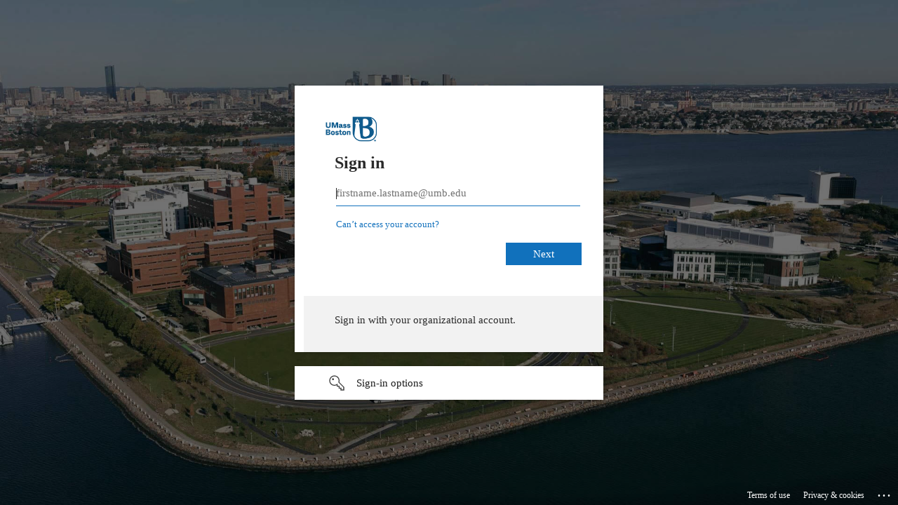

--- FILE ---
content_type: text/html;charset=UTF-8
request_url: https://umassbostonedu-cms01-production.terminalfour.net/terminalfour/SiteManager?ctfn=download&fnno=60&ceid=e239cc17f2450d32802f4dd4d39736679149e58a
body_size: 365
content:
<html><head><title>TERMINALFOUR</title>
<script type="text/javascript">
document.cookie = 'T4_TARGET_ANCHOR=' + window.location.hash + '; path=/';
window.location = 'https://umassbostonedu-cms01-production.terminalfour.net/terminalfour/saml/login?continue=/SiteManager?ctfn%3Ddownload%26fnno%3D60%26ceid%3De239cc17f2450d32802f4dd4d39736679149e58a' + window.location.hash;
</script>
</head>
<body>&nbsp;</body></html>

--- FILE ---
content_type: text/html; charset=utf-8
request_url: https://login.microsoftonline.com/b9718871-1ee9-4425-953c-1ace1373eb38/saml2?SAMLRequest=rVLLbtswEPwVgndKIqXEMmE5cBsEDZAiRqT00BtJr20CEulySaOfX8YP1L3k1COXO7MzO7t4%2BD2N5AgBrXcd5UVFCTjjN9btOvo%2BPLGWPiwXqKZRHOQqxb17g18JMJIMdCjPPx1NwUmv0KJ0agKU0ch%2B9f1FiqKSh%2BCjN36kZIUIIeZRX73DNEHoIRytgfe3l47uYzygLMs0KUTtMXoHm8TMhBVnmWOTzAe0iBAm69S49SkUDmJ5Wyg%2FBJV9%2F0rJY1aZy%2FHk7Eo%2B%2Bp11xWRN8Oi3ecRoHRTGT6Wez3jbzjjjAHPWNOKOze9qw7gywOtZDbpuT%2ByCkicfDJy20dGtGhEoeX7sqGruzU5orUHAxsK%2B0Rx2Aqw2LTRtm5twnb3ZI%2FyFISZ4dhiVix0Vlbhn2S2fD1UreSV5XYhq9pOS9WWHX6w7Z%2FPZwvW5CeW3YViz9Ws%2FUPLjmnFuoJdE5Wl6uI3yc2J1zY8u%2F09ai%2FJWyPLy%2FPfSln8A&sso_reload=true
body_size: 14856
content:


<!-- Copyright (C) Microsoft Corporation. All rights reserved. -->
<!DOCTYPE html>
<html dir="ltr" class="" lang="en">
<head>
    <title>Sign in to your account</title>
    <meta http-equiv="Content-Type" content="text/html; charset=UTF-8">
    <meta http-equiv="X-UA-Compatible" content="IE=edge">
    <meta name="viewport" content="width=device-width, initial-scale=1.0, maximum-scale=2.0, user-scalable=yes">
    <meta http-equiv="Pragma" content="no-cache">
    <meta http-equiv="Expires" content="-1">
    <link rel="preconnect" href="https://aadcdn.msftauth.net" crossorigin>
<meta http-equiv="x-dns-prefetch-control" content="on">
<link rel="dns-prefetch" href="//aadcdn.msftauth.net">
<link rel="dns-prefetch" href="//aadcdn.msauth.net">

    <meta name="PageID" content="ConvergedSignIn" />
    <meta name="SiteID" content="" />
    <meta name="ReqLC" content="1033" />
    <meta name="LocLC" content="en-US" />


        <meta name="format-detection" content="telephone=no" />

    <noscript>
        <meta http-equiv="Refresh" content="0; URL=https://login.microsoftonline.com/jsdisabled" />
    </noscript>

    
    
<meta name="robots" content="none" />

<script type="text/javascript" nonce='rYSsDQ5W1M2rl1KWM3Aqyw'>//<![CDATA[
$Config={"fShowPersistentCookiesWarning":false,"urlMsaSignUp":"https://login.live.com/oauth20_authorize.srf?scope=openid+profile+email+offline_access\u0026response_type=code\u0026client_id=51483342-085c-4d86-bf88-cf50c7252078\u0026response_mode=form_post\u0026redirect_uri=https%3a%2f%2flogin.microsoftonline.com%2fcommon%2ffederation%2foauth2msa\u0026state=[base64]\u0026estsfed=1\u0026uaid=f724a83773404b7d9b9d5d19c419ecfd\u0026signup=1\u0026lw=1\u0026fl=easi2\u0026fci=https%3a%2f%2fumassbostonedu-cms01-production.terminalfour.net%2fterminalfour%2f","urlMsaLogout":"https://login.live.com/logout.srf?iframed_by=https%3a%2f%2flogin.microsoftonline.com","urlOtherIdpForget":"https://login.live.com/forgetme.srf?iframed_by=https%3a%2f%2flogin.microsoftonline.com","showCantAccessAccountLink":true,"arrExternalTrustedRealmFederatedIdps":[{"IdpType":400,"IdpSignInUrl":"https://login.live.com/oauth20_authorize.srf?scope=openid+profile+email+offline_access\u0026response_type=code\u0026client_id=51483342-085c-4d86-bf88-cf50c7252078\u0026response_mode=form_post\u0026redirect_uri=https%3a%2f%2flogin.microsoftonline.com%2fcommon%2ffederation%2foauth2msa\u0026state=[base64]\u0026estsfed=1\u0026uaid=f724a83773404b7d9b9d5d19c419ecfd\u0026fci=https%3a%2f%2fumassbostonedu-cms01-production.terminalfour.net%2fterminalfour%2f\u0026idp_hint=github.com","DisplayName":"GitHub","Promoted":false}],"fEnableShowResendCode":true,"iShowResendCodeDelay":90000,"sSMSCtryPhoneData":"AF~Afghanistan~93!!!AX~Åland Islands~358!!!AL~Albania~355!!!DZ~Algeria~213!!!AS~American Samoa~1!!!AD~Andorra~376!!!AO~Angola~244!!!AI~Anguilla~1!!!AG~Antigua and Barbuda~1!!!AR~Argentina~54!!!AM~Armenia~374!!!AW~Aruba~297!!!AC~Ascension Island~247!!!AU~Australia~61!!!AT~Austria~43!!!AZ~Azerbaijan~994!!!BS~Bahamas~1!!!BH~Bahrain~973!!!BD~Bangladesh~880!!!BB~Barbados~1!!!BY~Belarus~375!!!BE~Belgium~32!!!BZ~Belize~501!!!BJ~Benin~229!!!BM~Bermuda~1!!!BT~Bhutan~975!!!BO~Bolivia~591!!!BQ~Bonaire~599!!!BA~Bosnia and Herzegovina~387!!!BW~Botswana~267!!!BR~Brazil~55!!!IO~British Indian Ocean Territory~246!!!VG~British Virgin Islands~1!!!BN~Brunei~673!!!BG~Bulgaria~359!!!BF~Burkina Faso~226!!!BI~Burundi~257!!!CV~Cabo Verde~238!!!KH~Cambodia~855!!!CM~Cameroon~237!!!CA~Canada~1!!!KY~Cayman Islands~1!!!CF~Central African Republic~236!!!TD~Chad~235!!!CL~Chile~56!!!CN~China~86!!!CX~Christmas Island~61!!!CC~Cocos (Keeling) Islands~61!!!CO~Colombia~57!!!KM~Comoros~269!!!CG~Congo~242!!!CD~Congo (DRC)~243!!!CK~Cook Islands~682!!!CR~Costa Rica~506!!!CI~Côte d\u0027Ivoire~225!!!HR~Croatia~385!!!CU~Cuba~53!!!CW~Curaçao~599!!!CY~Cyprus~357!!!CZ~Czechia~420!!!DK~Denmark~45!!!DJ~Djibouti~253!!!DM~Dominica~1!!!DO~Dominican Republic~1!!!EC~Ecuador~593!!!EG~Egypt~20!!!SV~El Salvador~503!!!GQ~Equatorial Guinea~240!!!ER~Eritrea~291!!!EE~Estonia~372!!!ET~Ethiopia~251!!!FK~Falkland Islands~500!!!FO~Faroe Islands~298!!!FJ~Fiji~679!!!FI~Finland~358!!!FR~France~33!!!GF~French Guiana~594!!!PF~French Polynesia~689!!!GA~Gabon~241!!!GM~Gambia~220!!!GE~Georgia~995!!!DE~Germany~49!!!GH~Ghana~233!!!GI~Gibraltar~350!!!GR~Greece~30!!!GL~Greenland~299!!!GD~Grenada~1!!!GP~Guadeloupe~590!!!GU~Guam~1!!!GT~Guatemala~502!!!GG~Guernsey~44!!!GN~Guinea~224!!!GW~Guinea-Bissau~245!!!GY~Guyana~592!!!HT~Haiti~509!!!HN~Honduras~504!!!HK~Hong Kong SAR~852!!!HU~Hungary~36!!!IS~Iceland~354!!!IN~India~91!!!ID~Indonesia~62!!!IR~Iran~98!!!IQ~Iraq~964!!!IE~Ireland~353!!!IM~Isle of Man~44!!!IL~Israel~972!!!IT~Italy~39!!!JM~Jamaica~1!!!JP~Japan~81!!!JE~Jersey~44!!!JO~Jordan~962!!!KZ~Kazakhstan~7!!!KE~Kenya~254!!!KI~Kiribati~686!!!KR~Korea~82!!!KW~Kuwait~965!!!KG~Kyrgyzstan~996!!!LA~Laos~856!!!LV~Latvia~371!!!LB~Lebanon~961!!!LS~Lesotho~266!!!LR~Liberia~231!!!LY~Libya~218!!!LI~Liechtenstein~423!!!LT~Lithuania~370!!!LU~Luxembourg~352!!!MO~Macao SAR~853!!!MG~Madagascar~261!!!MW~Malawi~265!!!MY~Malaysia~60!!!MV~Maldives~960!!!ML~Mali~223!!!MT~Malta~356!!!MH~Marshall Islands~692!!!MQ~Martinique~596!!!MR~Mauritania~222!!!MU~Mauritius~230!!!YT~Mayotte~262!!!MX~Mexico~52!!!FM~Micronesia~691!!!MD~Moldova~373!!!MC~Monaco~377!!!MN~Mongolia~976!!!ME~Montenegro~382!!!MS~Montserrat~1!!!MA~Morocco~212!!!MZ~Mozambique~258!!!MM~Myanmar~95!!!NA~Namibia~264!!!NR~Nauru~674!!!NP~Nepal~977!!!NL~Netherlands~31!!!NC~New Caledonia~687!!!NZ~New Zealand~64!!!NI~Nicaragua~505!!!NE~Niger~227!!!NG~Nigeria~234!!!NU~Niue~683!!!NF~Norfolk Island~672!!!KP~North Korea~850!!!MK~North Macedonia~389!!!MP~Northern Mariana Islands~1!!!NO~Norway~47!!!OM~Oman~968!!!PK~Pakistan~92!!!PW~Palau~680!!!PS~Palestinian Authority~970!!!PA~Panama~507!!!PG~Papua New Guinea~675!!!PY~Paraguay~595!!!PE~Peru~51!!!PH~Philippines~63!!!PL~Poland~48!!!PT~Portugal~351!!!PR~Puerto Rico~1!!!QA~Qatar~974!!!RE~Réunion~262!!!RO~Romania~40!!!RU~Russia~7!!!RW~Rwanda~250!!!BL~Saint Barthélemy~590!!!KN~Saint Kitts and Nevis~1!!!LC~Saint Lucia~1!!!MF~Saint Martin~590!!!PM~Saint Pierre and Miquelon~508!!!VC~Saint Vincent and the Grenadines~1!!!WS~Samoa~685!!!SM~San Marino~378!!!ST~São Tomé and Príncipe~239!!!SA~Saudi Arabia~966!!!SN~Senegal~221!!!RS~Serbia~381!!!SC~Seychelles~248!!!SL~Sierra Leone~232!!!SG~Singapore~65!!!SX~Sint Maarten~1!!!SK~Slovakia~421!!!SI~Slovenia~386!!!SB~Solomon Islands~677!!!SO~Somalia~252!!!ZA~South Africa~27!!!SS~South Sudan~211!!!ES~Spain~34!!!LK~Sri Lanka~94!!!SH~St Helena, Ascension, and Tristan da Cunha~290!!!SD~Sudan~249!!!SR~Suriname~597!!!SJ~Svalbard~47!!!SZ~Swaziland~268!!!SE~Sweden~46!!!CH~Switzerland~41!!!SY~Syria~963!!!TW~Taiwan~886!!!TJ~Tajikistan~992!!!TZ~Tanzania~255!!!TH~Thailand~66!!!TL~Timor-Leste~670!!!TG~Togo~228!!!TK~Tokelau~690!!!TO~Tonga~676!!!TT~Trinidad and Tobago~1!!!TA~Tristan da Cunha~290!!!TN~Tunisia~216!!!TR~Turkey~90!!!TM~Turkmenistan~993!!!TC~Turks and Caicos Islands~1!!!TV~Tuvalu~688!!!VI~U.S. Virgin Islands~1!!!UG~Uganda~256!!!UA~Ukraine~380!!!AE~United Arab Emirates~971!!!GB~United Kingdom~44!!!US~United States~1!!!UY~Uruguay~598!!!UZ~Uzbekistan~998!!!VU~Vanuatu~678!!!VA~Vatican City~39!!!VE~Venezuela~58!!!VN~Vietnam~84!!!WF~Wallis and Futuna~681!!!YE~Yemen~967!!!ZM~Zambia~260!!!ZW~Zimbabwe~263","fUseInlinePhoneNumber":true,"fDetectBrowserCapabilities":true,"fUseMinHeight":true,"fShouldSupportTargetCredentialForRecovery":true,"fAvoidNewOtcGenerationWhenAlreadySent":true,"fUseCertificateInterstitialView":true,"fIsPasskeySupportEnabled":true,"arrPromotedFedCredTypes":[],"fShowUserAlreadyExistErrorHandling":true,"fBlockOnAppleEmailClaimError":true,"fIsVerifiableCredentialsSupportEnabled":true,"iVerifiableCredentialPresentationPollingIntervalSeconds":0.5,"iVerifiableCredentialPresentationPollingTimeoutSeconds":300,"fIsQrPinEnabled":true,"fPasskeyAssertionRedirect":true,"fFixUrlExternalIdpFederation":true,"fEnableBackButtonBugFix":true,"fEnableTotalLossRecovery":true,"fUpdatePromotedCredTypesOrder":true,"fUseNewPromotedCredsComponent":true,"urlSessionState":"https://login.microsoftonline.com/common/DeviceCodeStatus","urlResetPassword":"https://passwordreset.microsoftonline.com/?ru=https%3a%2f%2flogin.microsoftonline.com%2fb9718871-1ee9-4425-953c-1ace1373eb38%2freprocess%3fctx%[base64]\u0026mkt=en-US\u0026hosted=0\u0026device_platform=macOS","urlMsaResetPassword":"https://account.live.com/password/reset?wreply=https%3a%2f%2flogin.microsoftonline.com%2fb9718871-1ee9-4425-953c-1ace1373eb38%2freprocess%3fctx%[base64]\u0026mkt=en-US","fFixUrlResetPassword":true,"urlGetCredentialType":"https://login.microsoftonline.com/common/GetCredentialType?mkt=en-US","urlGetRecoveryCredentialType":"https://login.microsoftonline.com/common/getrecoverycredentialtype?mkt=en-US","urlGetOneTimeCode":"https://login.microsoftonline.com/common/GetOneTimeCode","urlLogout":"https://login.microsoftonline.com/b9718871-1ee9-4425-953c-1ace1373eb38/uxlogout","urlForget":"https://login.microsoftonline.com/forgetuser","urlDisambigRename":"https://go.microsoft.com/fwlink/p/?LinkID=733247","urlGoToAADError":"https://login.live.com/oauth20_authorize.srf?scope=openid+profile+email+offline_access\u0026response_type=code\u0026client_id=51483342-085c-4d86-bf88-cf50c7252078\u0026response_mode=form_post\u0026redirect_uri=https%3a%2f%2flogin.microsoftonline.com%2fcommon%2ffederation%2foauth2msa\u0026state=[base64]\u0026estsfed=1\u0026uaid=f724a83773404b7d9b9d5d19c419ecfd\u0026fci=https%3a%2f%2fumassbostonedu-cms01-production.terminalfour.net%2fterminalfour%2f","urlDeviceFingerprinting":"","urlPIAEndAuth":"https://login.microsoftonline.com/common/PIA/EndAuth","urlStartTlr":"https://login.microsoftonline.com/b9718871-1ee9-4425-953c-1ace1373eb38/tlr/start","fKMSIEnabled":false,"iLoginMode":121,"fAllowPhoneSignIn":true,"fAllowPhoneInput":true,"fAllowSkypeNameLogin":true,"iMaxPollErrors":5,"iPollingTimeout":300,"srsSuccess":true,"fShowSwitchUser":true,"arrValErrs":["50058"],"sErrorCode":"50058","sWAMExtension":"ppnbnpeolgkicgegkbkbjmhlideopiji","sWAMChannel":"53ee284d-920a-4b59-9d30-a60315b26836","sErrTxt":"","sResetPasswordPrefillParam":"username","onPremPasswordValidationConfig":{"isUserRealmPrecheckEnabled":true},"fSwitchDisambig":true,"iRemoteNgcPollingType":2,"fUseNewNoPasswordTypes":true,"urlAadSignup":"https://signup.microsoft.com/signup?sku=teams_commercial_trial\u0026origin=ests\u0026culture=en-US","sCloudInstanceName":"microsoftonline.com","fShowSignInOptionsAsButton":true,"fUseNewPhoneSignInError":true,"fIsUpdatedAutocompleteEnabled":true,"fActivateFocusOnApprovalNumberRemoteNGC":true,"fIsPasskey":true,"fEnableDFPIntegration":true,"fEnableCenterFocusedApprovalNumber":true,"fShowPassKeyErrorUCP":true,"fFixPhoneDisambigSignupRedirect":true,"fEnableQrCodeA11YFixes":true,"fEnablePasskeyAwpError":true,"fEnableAuthenticatorTimeoutFix":true,"fEnablePasskeyAutofillUI":true,"sCrossDomainCanary":"[base64]","arrExcludedDisplayNames":["unknown"],"fFixShowRevealPassword":true,"fRemoveTLRFragment":true,"iMaxStackForKnockoutAsyncComponents":10000,"fShowButtons":true,"urlCdn":"https://aadcdn.msftauth.net/shared/1.0/","urlDefaultFavicon":"https://aadcdn.msftauth.net/shared/1.0/content/images/favicon_a_eupayfgghqiai7k9sol6lg2.ico","urlFooterTOU":"https://www.microsoft.com/en-US/servicesagreement/","urlFooterPrivacy":"https://privacy.microsoft.com/en-US/privacystatement","urlPost":"https://login.microsoftonline.com/b9718871-1ee9-4425-953c-1ace1373eb38/login","urlPostAad":"https://login.microsoftonline.com/b9718871-1ee9-4425-953c-1ace1373eb38/login","urlPostMsa":"https://login.live.com/ppsecure/partnerpost.srf?scope=openid+profile+email+offline_access\u0026response_type=code\u0026client_id=51483342-085c-4d86-bf88-cf50c7252078\u0026response_mode=form_post\u0026redirect_uri=https%3a%2f%2flogin.microsoftonline.com%2fcommon%2ffederation%2foauth2msa\u0026state=[base64]\u0026flow=fido\u0026estsfed=1\u0026uaid=f724a83773404b7d9b9d5d19c419ecfd\u0026fci=https%3a%2f%2fumassbostonedu-cms01-production.terminalfour.net%2fterminalfour%2f","urlRefresh":"https://login.microsoftonline.com/b9718871-1ee9-4425-953c-1ace1373eb38/reprocess?ctx=[base64]","urlCancel":"https://umassbostonedu-cms01-production.terminalfour.net/terminalfour/saml/SSO?error=access_denied\u0026error_subcode=cancel","urlResume":"https://login.microsoftonline.com/b9718871-1ee9-4425-953c-1ace1373eb38/resume?ctx=[base64]","iPawnIcon":0,"iPollingInterval":1,"sPOST_Username":"","fEnableNumberMatching":true,"sFT":"[base64]","sFTName":"flowToken","sSessionIdentifierName":"code","sCtx":"[base64]","iProductIcon":-1,"fEnableOneDSClientTelemetry":true,"staticTenantBranding":[{"Locale":0,"BannerLogo":"https://aadcdn.msftauthimages.net/dbd5a2dd-r7m7y2wozjvony0wtoamefvqnjtiluri2ig0hd2fmg0/logintenantbranding/0/bannerlogo?ts=637864925408085326","Illustration":"https://aadcdn.msftauthimages.net/dbd5a2dd-r7m7y2wozjvony0wtoamefvqnjtiluri2ig0hd2fmg0/logintenantbranding/0/illustration?ts=637261946147075435","BoilerPlateText":"<p>Sign in with your organizational account.</p>\n","UserIdLabel":"firstname.lastname@umb.edu","KeepMeSignedInDisabled":false,"UseTransparentLightBox":false}],"oAppCobranding":{},"iBackgroundImage":4,"arrSessions":[],"fApplicationInsightsEnabled":false,"iApplicationInsightsEnabledPercentage":0,"urlSetDebugMode":"https://login.microsoftonline.com/common/debugmode","fEnableCssAnimation":true,"fDisableAnimationIfAnimationEndUnsupported":true,"fAllowGrayOutLightBox":true,"fUseMsaSessionState":true,"fIsRemoteNGCSupported":true,"desktopSsoConfig":{"isEdgeAnaheimAllowed":true,"iwaEndpointUrlFormat":"https://autologon.microsoftazuread-sso.com/{0}/winauth/sso?client-request-id=f724a837-7340-4b7d-9b9d-5d19c419ecfd","iwaSsoProbeUrlFormat":"https://autologon.microsoftazuread-sso.com/{0}/winauth/ssoprobe?client-request-id=f724a837-7340-4b7d-9b9d-5d19c419ecfd","iwaIFrameUrlFormat":"https://autologon.microsoftazuread-sso.com/{0}/winauth/iframe?client-request-id=f724a837-7340-4b7d-9b9d-5d19c419ecfd\u0026isAdalRequest=False","iwaRequestTimeoutInMs":10000,"hintedDomainName":"b9718871-1ee9-4425-953c-1ace1373eb38","startDesktopSsoOnPageLoad":true,"progressAnimationTimeout":10000,"isEdgeAllowed":false,"minDssoEdgeVersion":"17","isSafariAllowed":true,"redirectUri":"https://umassbostonedu-cms01-production.terminalfour.net/terminalfour/saml/SSO?error=interaction_required\u0026error_description=Seamless+single+sign+on+failed+for+the+user.+This+can+happen+if+the+user+is+unable+to+access+on+premises+AD+or+intranet+zone+is+not+configured+correctly+Trace+ID%3a+229d0340-b93b-445c-85da-94ef740c1d00+Correlation+ID%3a+f724a837-7340-4b7d-9b9d-5d19c419ecfd+Timestamp%3a+2026-01-19+08%3a10%3a14Z","isIEAllowedForSsoProbe":true,"edgeRedirectUri":"https://autologon.microsoftazuread-sso.com/b9718871-1ee9-4425-953c-1ace1373eb38/winauth/sso/edgeredirect?client-request-id=f724a837-7340-4b7d-9b9d-5d19c419ecfd\u0026origin=login.microsoftonline.com\u0026is_redirected=1","isFlowTokenPassedInEdge":true},"urlLogin":"https://login.microsoftonline.com/b9718871-1ee9-4425-953c-1ace1373eb38/reprocess?ctx=[base64]","urlDssoStatus":"https://login.microsoftonline.com/common/instrumentation/dssostatus","iSessionPullType":2,"fUseSameSite":true,"iAllowedIdentities":2,"uiflavor":1001,"urlFidoHelp":"https://go.microsoft.com/fwlink/?linkid=2013738","fShouldPlatformKeyBeSuppressed":true,"urlFidoLogin":"https://login.microsoft.com/b9718871-1ee9-4425-953c-1ace1373eb38/fido/get?uiflavor=Web","fIsFidoSupported":true,"fLoadStringCustomizationPromises":true,"fUseAlternateTextForSwitchToCredPickerLink":true,"fOfflineAccountVisible":false,"fEnableUserStateFix":true,"fAccessPassSupported":true,"fShowAccessPassPeek":true,"fUpdateSessionPollingLogic":true,"fEnableShowPickerCredObservable":true,"fFetchSessionsSkipDsso":true,"fIsCiamUserFlowUxNewLogicEnabled":true,"fUseNonMicrosoftDefaultBrandingForCiam":true,"sCompanyDisplayName":"University of Massachusetts Boston","fRemoveCustomCss":true,"fFixUICrashForApiRequestHandler":true,"fShowUpdatedKoreanPrivacyFooter":true,"fUsePostCssHotfix":true,"fFixUserFlowBranding":true,"fIsQrCodePinSupported":true,"fEnablePasskeyNullFix":true,"fEnableRefreshCookiesFix":true,"fEnableWebNativeBridgeInterstitialUx":true,"fEnableWindowParentingFix":true,"fEnableNativeBridgeErrors":true,"urlAcmaServerPath":"https://login.microsoftonline.com","sTenantId":"b9718871-1ee9-4425-953c-1ace1373eb38","sMkt":"en-US","fIsDesktop":true,"fUpdateConfigInit":true,"fLogDisallowedCssProperties":true,"fDisallowExternalFonts":true,"sFidoChallenge":"O.eyJ0eXAiOiJKV1QiLCJhbGciOiJSUzI1NiIsIng1dCI6IlBjWDk4R1g0MjBUMVg2c0JEa3poUW1xZ3dNVSJ9.eyJhdWQiOiJ1cm46bWljcm9zb2Z0OmZpZG86Y2hhbGxlbmdlIiwiaXNzIjoiaHR0cHM6Ly9sb2dpbi5taWNyb3NvZnQuY29tIiwiaWF0IjoxNzY4ODEwMjE0LCJuYmYiOjE3Njg4MTAyMTQsImV4cCI6MTc2ODgxMDUxNH0.[base64]","scid":1015,"hpgact":1900,"hpgid":1104,"pgid":"ConvergedSignIn","apiCanary":"[base64]","canary":"js5DUkId6d1tl9cxTj6ROptuZX3Kyo+Ia9Pb8worNfU=3:1:CANARY:kq9ob2iZulx0cbYOPNCKPGu/+6yD2f/KSbBblcE0864=","sCanaryTokenName":"canary","fSkipRenderingNewCanaryToken":false,"fEnableNewCsrfProtection":true,"correlationId":"f724a837-7340-4b7d-9b9d-5d19c419ecfd","sessionId":"229d0340-b93b-445c-85da-94ef740c1d00","sRingId":"R2","locale":{"mkt":"en-US","lcid":1033},"slMaxRetry":2,"slReportFailure":true,"strings":{"desktopsso":{"authenticatingmessage":"Trying to sign you in"}},"enums":{"ClientMetricsModes":{"None":0,"SubmitOnPost":1,"SubmitOnRedirect":2,"InstrumentPlt":4}},"urls":{"instr":{"pageload":"https://login.microsoftonline.com/common/instrumentation/reportpageload","dssostatus":"https://login.microsoftonline.com/common/instrumentation/dssostatus"}},"browser":{"ltr":1,"Chrome":1,"_Mac":1,"_M131":1,"_D0":1,"Full":1,"RE_WebKit":1,"b":{"name":"Chrome","major":131,"minor":0},"os":{"name":"OSX","version":"10.15.7"},"V":"131.0"},"watson":{"url":"/common/handlers/watson","bundle":"https://aadcdn.msftauth.net/ests/2.1/content/cdnbundles/watson.min_q5ptmu8aniymd4ftuqdkda2.js","sbundle":"https://aadcdn.msftauth.net/ests/2.1/content/cdnbundles/watsonsupportwithjquery.3.5.min_dc940oomzau4rsu8qesnvg2.js","fbundle":"https://aadcdn.msftauth.net/ests/2.1/content/cdnbundles/frameworksupport.min_oadrnc13magb009k4d20lg2.js","resetErrorPeriod":5,"maxCorsErrors":-1,"maxInjectErrors":5,"maxErrors":10,"maxTotalErrors":3,"expSrcs":["https://login.microsoftonline.com","https://aadcdn.msauth.net/","https://aadcdn.msftauth.net/",".login.microsoftonline.com"],"envErrorRedirect":true,"envErrorUrl":"/common/handlers/enverror"},"loader":{"cdnRoots":["https://aadcdn.msauth.net/","https://aadcdn.msftauth.net/"],"logByThrowing":true,"tenantBrandingCdnRoots":["aadcdn.msauthimages.net","aadcdn.msftauthimages.net"]},"serverDetails":{"slc":"ProdSlices","dc":"EUS","ri":"MN1XXXX","ver":{"v":[2,1,23228,7]},"rt":"2026-01-19T08:10:14","et":87},"clientEvents":{"enabled":true,"telemetryEnabled":true,"useOneDSEventApi":true,"flush":60000,"autoPost":true,"autoPostDelay":1000,"minEvents":1,"maxEvents":1,"pltDelay":500,"appInsightsConfig":{"instrumentationKey":"69adc3c768bd4dc08c19416121249fcc-66f1668a-797b-4249-95e3-6c6651768c28-7293","webAnalyticsConfiguration":{"autoCapture":{"jsError":true}}},"defaultEventName":"IDUX_ESTSClientTelemetryEvent_WebWatson","serviceID":3,"endpointUrl":""},"fApplyAsciiRegexOnInput":true,"country":"US","fBreakBrandingSigninString":true,"bsso":{"states":{"START":"start","INPROGRESS":"in-progress","END":"end","END_SSO":"end-sso","END_USERS":"end-users"},"nonce":"AwABEgEAAAADAOz_BQD0_znj1STF7y23CkBmJoFTQONom-VKs4wfnMIAiADfnKi3CiugnISX1KV0QyUvaIpqBQsCouxl2TJ6yfZL5um43sAgAA","overallTimeoutMs":4000,"telemetry":{"type":"ChromeSsoTelemetry","nonce":"AwABDwEAAAADAOz_BQD0__kDxqADlzUj3G53WjPfprX01KI4q1tP8G0-9aDgb1oMtbpRKK8FelpN2zL8nM-fDZ_OHuTOz8Jrf2cMkKWz03GvlBQGi_AJecUwT3xkrSu1IAA","reportStates":[]},"redirectEndStates":["end"],"cookieNames":{"aadSso":"AADSSO","winSso":"ESTSSSO","ssoTiles":"ESTSSSOTILES","ssoPulled":"SSOCOOKIEPULLED","userList":"ESTSUSERLIST"},"type":"chrome","reason":"Pull suppressed because it was already attempted and the current URL was reloaded."},"urlNoCookies":"https://login.microsoftonline.com/cookiesdisabled","fTrimChromeBssoUrl":true,"inlineMode":5,"fShowCopyDebugDetailsLink":true,"fTenantBrandingCdnAddEventHandlers":true,"fAddTryCatchForIFrameRedirects":true};
//]]></script> 
<script type="text/javascript" nonce='rYSsDQ5W1M2rl1KWM3Aqyw'>//<![CDATA[
!function(){var e=window,r=e.$Debug=e.$Debug||{},t=e.$Config||{};if(!r.appendLog){var n=[],o=0;r.appendLog=function(e){var r=t.maxDebugLog||25,i=(new Date).toUTCString()+":"+e;n.push(o+":"+i),n.length>r&&n.shift(),o++},r.getLogs=function(){return n}}}(),function(){function e(e,r){function t(i){var a=e[i];if(i<n-1){return void(o.r[a]?t(i+1):o.when(a,function(){t(i+1)}))}r(a)}var n=e.length;t(0)}function r(e,r,i){function a(){var e=!!s.method,o=e?s.method:i[0],a=s.extraArgs||[],u=n.$WebWatson;try{
var c=t(i,!e);if(a&&a.length>0){for(var d=a.length,l=0;l<d;l++){c.push(a[l])}}o.apply(r,c)}catch(e){return void(u&&u.submitFromException&&u.submitFromException(e))}}var s=o.r&&o.r[e];return r=r||this,s&&(s.skipTimeout?a():n.setTimeout(a,0)),s}function t(e,r){return Array.prototype.slice.call(e,r?1:0)}var n=window;n.$Do||(n.$Do={"q":[],"r":[],"removeItems":[],"lock":0,"o":[]});var o=n.$Do;o.when=function(t,n){function i(e){r(e,a,s)||o.q.push({"id":e,"c":a,"a":s})}var a=0,s=[],u=1;"function"==typeof n||(a=n,
u=2);for(var c=u;c<arguments.length;c++){s.push(arguments[c])}t instanceof Array?e(t,i):i(t)},o.register=function(e,t,n){if(!o.r[e]){o.o.push(e);var i={};if(t&&(i.method=t),n&&(i.skipTimeout=n),arguments&&arguments.length>3){i.extraArgs=[];for(var a=3;a<arguments.length;a++){i.extraArgs.push(arguments[a])}}o.r[e]=i,o.lock++;try{for(var s=0;s<o.q.length;s++){var u=o.q[s];u.id==e&&r(e,u.c,u.a)&&o.removeItems.push(u)}}catch(e){throw e}finally{if(0===--o.lock){for(var c=0;c<o.removeItems.length;c++){
for(var d=o.removeItems[c],l=0;l<o.q.length;l++){if(o.q[l]===d){o.q.splice(l,1);break}}}o.removeItems=[]}}}},o.unregister=function(e){o.r[e]&&delete o.r[e]}}(),function(e,r){function t(){if(!a){if(!r.body){return void setTimeout(t)}a=!0,e.$Do.register("doc.ready",0,!0)}}function n(){if(!s){if(!r.body){return void setTimeout(n)}t(),s=!0,e.$Do.register("doc.load",0,!0),i()}}function o(e){(r.addEventListener||"load"===e.type||"complete"===r.readyState)&&t()}function i(){
r.addEventListener?(r.removeEventListener("DOMContentLoaded",o,!1),e.removeEventListener("load",n,!1)):r.attachEvent&&(r.detachEvent("onreadystatechange",o),e.detachEvent("onload",n))}var a=!1,s=!1;if("complete"===r.readyState){return void setTimeout(n)}!function(){r.addEventListener?(r.addEventListener("DOMContentLoaded",o,!1),e.addEventListener("load",n,!1)):r.attachEvent&&(r.attachEvent("onreadystatechange",o),e.attachEvent("onload",n))}()}(window,document),function(){function e(){
return f.$Config||f.ServerData||{}}function r(e,r){var t=f.$Debug;t&&t.appendLog&&(r&&(e+=" '"+(r.src||r.href||"")+"'",e+=", id:"+(r.id||""),e+=", async:"+(r.async||""),e+=", defer:"+(r.defer||"")),t.appendLog(e))}function t(){var e=f.$B;if(void 0===d){if(e){d=e.IE}else{var r=f.navigator.userAgent;d=-1!==r.indexOf("MSIE ")||-1!==r.indexOf("Trident/")}}return d}function n(){var e=f.$B;if(void 0===l){if(e){l=e.RE_Edge}else{var r=f.navigator.userAgent;l=-1!==r.indexOf("Edge")}}return l}function o(e){
var r=e.indexOf("?"),t=r>-1?r:e.length,n=e.lastIndexOf(".",t);return e.substring(n,n+v.length).toLowerCase()===v}function i(){var r=e();return(r.loader||{}).slReportFailure||r.slReportFailure||!1}function a(){return(e().loader||{}).redirectToErrorPageOnLoadFailure||!1}function s(){return(e().loader||{}).logByThrowing||!1}function u(e){if(!t()&&!n()){return!1}var r=e.src||e.href||"";if(!r){return!0}if(o(r)){var i,a,s;try{i=e.sheet,a=i&&i.cssRules,s=!1}catch(e){s=!0}if(i&&!a&&s){return!0}
if(i&&a&&0===a.length){return!0}}return!1}function c(){function t(e){g.getElementsByTagName("head")[0].appendChild(e)}function n(e,r,t,n){var u=null;return u=o(e)?i(e):"script"===n.toLowerCase()?a(e):s(e,n),r&&(u.id=r),"function"==typeof u.setAttribute&&(u.setAttribute("crossorigin","anonymous"),t&&"string"==typeof t&&u.setAttribute("integrity",t)),u}function i(e){var r=g.createElement("link");return r.rel="stylesheet",r.type="text/css",r.href=e,r}function a(e){
var r=g.createElement("script"),t=g.querySelector("script[nonce]");if(r.type="text/javascript",r.src=e,r.defer=!1,r.async=!1,t){var n=t.nonce||t.getAttribute("nonce");r.setAttribute("nonce",n)}return r}function s(e,r){var t=g.createElement(r);return t.src=e,t}function d(e,r){if(e&&e.length>0&&r){for(var t=0;t<e.length;t++){if(-1!==r.indexOf(e[t])){return!0}}}return!1}function l(r){if(e().fTenantBrandingCdnAddEventHandlers){var t=d(E,r)?E:b;if(!(t&&t.length>1)){return r}for(var n=0;n<t.length;n++){
if(-1!==r.indexOf(t[n])){var o=t[n+1<t.length?n+1:0],i=r.substring(t[n].length);return"https://"!==t[n].substring(0,"https://".length)&&(o="https://"+o,i=i.substring("https://".length)),o+i}}return r}if(!(b&&b.length>1)){return r}for(var a=0;a<b.length;a++){if(0===r.indexOf(b[a])){return b[a+1<b.length?a+1:0]+r.substring(b[a].length)}}return r}function f(e,t,n,o){if(r("[$Loader]: "+(L.failMessage||"Failed"),o),w[e].retry<y){return w[e].retry++,h(e,t,n),void c._ReportFailure(w[e].retry,w[e].srcPath)}n&&n()}
function v(e,t,n,o){if(u(o)){return f(e,t,n,o)}r("[$Loader]: "+(L.successMessage||"Loaded"),o),h(e+1,t,n);var i=w[e].onSuccess;"function"==typeof i&&i(w[e].srcPath)}function h(e,o,i){if(e<w.length){var a=w[e];if(!a||!a.srcPath){return void h(e+1,o,i)}a.retry>0&&(a.srcPath=l(a.srcPath),a.origId||(a.origId=a.id),a.id=a.origId+"_Retry_"+a.retry);var s=n(a.srcPath,a.id,a.integrity,a.tagName);s.onload=function(){v(e,o,i,s)},s.onerror=function(){f(e,o,i,s)},s.onreadystatechange=function(){
"loaded"===s.readyState?setTimeout(function(){v(e,o,i,s)},500):"complete"===s.readyState&&v(e,o,i,s)},t(s),r("[$Loader]: Loading '"+(a.srcPath||"")+"', id:"+(a.id||""))}else{o&&o()}}var p=e(),y=p.slMaxRetry||2,m=p.loader||{},b=m.cdnRoots||[],E=m.tenantBrandingCdnRoots||[],L=this,w=[];L.retryOnError=!0,L.successMessage="Loaded",L.failMessage="Error",L.Add=function(e,r,t,n,o,i){e&&w.push({"srcPath":e,"id":r,"retry":n||0,"integrity":t,"tagName":o||"script","onSuccess":i})},L.AddForReload=function(e,r){
var t=e.src||e.href||"";L.Add(t,"AddForReload",e.integrity,1,e.tagName,r)},L.AddIf=function(e,r,t){e&&L.Add(r,t)},L.Load=function(e,r){h(0,e,r)}}var d,l,f=window,g=f.document,v=".css";c.On=function(e,r,t){if(!e){throw"The target element must be provided and cannot be null."}r?c.OnError(e,t):c.OnSuccess(e,t)},c.OnSuccess=function(e,t){if(!e){throw"The target element must be provided and cannot be null."}if(u(e)){return c.OnError(e,t)}var n=e.src||e.href||"",o=i(),s=a();r("[$Loader]: Loaded",e);var d=new c
;d.failMessage="Reload Failed",d.successMessage="Reload Success",d.Load(null,function(){if(o){throw"Unexpected state. ResourceLoader.Load() failed despite initial load success. ['"+n+"']"}s&&(document.location.href="/error.aspx?err=504")})},c.OnError=function(e,t){var n=e.src||e.href||"",o=i(),s=a();if(!e){throw"The target element must be provided and cannot be null."}r("[$Loader]: Failed",e);var u=new c;u.failMessage="Reload Failed",u.successMessage="Reload Success",u.AddForReload(e,t),
u.Load(null,function(){if(o){throw"Failed to load external resource ['"+n+"']"}s&&(document.location.href="/error.aspx?err=504")}),c._ReportFailure(0,n)},c._ReportFailure=function(e,r){if(s()&&!t()){throw"[Retry "+e+"] Failed to load external resource ['"+r+"'], reloading from fallback CDN endpoint"}},f.$Loader=c}(),function(){function e(){if(!E){var e=new h.$Loader;e.AddIf(!h.jQuery,y.sbundle,"WebWatson_DemandSupport"),y.sbundle=null,delete y.sbundle,e.AddIf(!h.$Api,y.fbundle,"WebWatson_DemandFramework"),
y.fbundle=null,delete y.fbundle,e.Add(y.bundle,"WebWatson_DemandLoaded"),e.Load(r,t),E=!0}}function r(){if(h.$WebWatson){if(h.$WebWatson.isProxy){return void t()}m.when("$WebWatson.full",function(){for(;b.length>0;){var e=b.shift();e&&h.$WebWatson[e.cmdName].apply(h.$WebWatson,e.args)}})}}function t(){if(!h.$WebWatson||h.$WebWatson.isProxy){if(!L&&JSON){try{var e=new XMLHttpRequest;e.open("POST",y.url),e.setRequestHeader("Accept","application/json"),
e.setRequestHeader("Content-Type","application/json; charset=UTF-8"),e.setRequestHeader("canary",p.apiCanary),e.setRequestHeader("client-request-id",p.correlationId),e.setRequestHeader("hpgid",p.hpgid||0),e.setRequestHeader("hpgact",p.hpgact||0);for(var r=-1,t=0;t<b.length;t++){if("submit"===b[t].cmdName){r=t;break}}var o=b[r]?b[r].args||[]:[],i={"sr":y.sr,"ec":"Failed to load external resource [Core Watson files]","wec":55,"idx":1,"pn":p.pgid||"","sc":p.scid||0,"hpg":p.hpgid||0,
"msg":"Failed to load external resource [Core Watson files]","url":o[1]||"","ln":0,"ad":0,"an":!1,"cs":"","sd":p.serverDetails,"ls":null,"diag":v(y)};e.send(JSON.stringify(i))}catch(e){}L=!0}y.loadErrorUrl&&window.location.assign(y.loadErrorUrl)}n()}function n(){b=[],h.$WebWatson=null}function o(r){return function(){var t=arguments;b.push({"cmdName":r,"args":t}),e()}}function i(){var e=["foundException","resetException","submit"],r=this;r.isProxy=!0;for(var t=e.length,n=0;n<t;n++){var i=e[n];i&&(r[i]=o(i))}
}function a(e,r,t,n,o,i,a){var s=h.event;return i||(i=l(o||s,a?a+2:2)),h.$Debug&&h.$Debug.appendLog&&h.$Debug.appendLog("[WebWatson]:"+(e||"")+" in "+(r||"")+" @ "+(t||"??")),$.submit(e,r,t,n,o||s,i,a)}function s(e,r){return{"signature":e,"args":r,"toString":function(){return this.signature}}}function u(e){for(var r=[],t=e.split("\n"),n=0;n<t.length;n++){r.push(s(t[n],[]))}return r}function c(e){for(var r=[],t=e.split("\n"),n=0;n<t.length;n++){var o=s(t[n],[]);t[n+1]&&(o.signature+="@"+t[n+1],n++),r.push(o)
}return r}function d(e){if(!e){return null}try{if(e.stack){return u(e.stack)}if(e.error){if(e.error.stack){return u(e.error.stack)}}else if(window.opera&&e.message){return c(e.message)}}catch(e){}return null}function l(e,r){var t=[];try{for(var n=arguments.callee;r>0;){n=n?n.caller:n,r--}for(var o=0;n&&o<w;){var i="InvalidMethod()";try{i=n.toString()}catch(e){}var a=[],u=n.args||n.arguments;if(u){for(var c=0;c<u.length;c++){a[c]=u[c]}}t.push(s(i,a)),n=n.caller,o++}}catch(e){t.push(s(e.toString(),[]))}
var l=d(e);return l&&(t.push(s("--- Error Event Stack -----------------",[])),t=t.concat(l)),t}function f(e){if(e){try{var r=/function (.{1,})\(/,t=r.exec(e.constructor.toString());return t&&t.length>1?t[1]:""}catch(e){}}return""}function g(e){if(e){try{if("string"!=typeof e&&JSON&&JSON.stringify){var r=f(e),t=JSON.stringify(e);return t&&"{}"!==t||(e.error&&(e=e.error,r=f(e)),(t=JSON.stringify(e))&&"{}"!==t||(t=e.toString())),r+":"+t}}catch(e){}}return""+(e||"")}function v(e){var r=[];try{
if(jQuery?(r.push("jQuery v:"+jQuery().jquery),jQuery.easing?r.push("jQuery.easing:"+JSON.stringify(jQuery.easing)):r.push("jQuery.easing is not defined")):r.push("jQuery is not defined"),e&&e.expectedVersion&&r.push("Expected jQuery v:"+e.expectedVersion),m){var t,n="";for(t=0;t<m.o.length;t++){n+=m.o[t]+";"}for(r.push("$Do.o["+n+"]"),n="",t=0;t<m.q.length;t++){n+=m.q[t].id+";"}r.push("$Do.q["+n+"]")}if(h.$Debug&&h.$Debug.getLogs){var o=h.$Debug.getLogs();o&&o.length>0&&(r=r.concat(o))}if(b){
for(var i=0;i<b.length;i++){var a=b[i];if(a&&"submit"===a.cmdName){try{if(JSON&&JSON.stringify){var s=JSON.stringify(a);s&&r.push(s)}}catch(e){r.push(g(e))}}}}}catch(e){r.push(g(e))}return r}var h=window,p=h.$Config||{},y=p.watson,m=h.$Do;if(!h.$WebWatson&&y){var b=[],E=!1,L=!1,w=10,$=h.$WebWatson=new i;$.CB={},$._orgErrorHandler=h.onerror,h.onerror=a,$.errorHooked=!0,m.when("jQuery.version",function(e){y.expectedVersion=e}),m.register("$WebWatson")}}(),function(){function e(e,r){
for(var t=r.split("."),n=t.length,o=0;o<n&&null!==e&&void 0!==e;){e=e[t[o++]]}return e}function r(r){var t=null;return null===u&&(u=e(i,"Constants")),null!==u&&r&&(t=e(u,r)),null===t||void 0===t?"":t.toString()}function t(t){var n=null;return null===a&&(a=e(i,"$Config.strings")),null!==a&&t&&(n=e(a,t.toLowerCase())),null!==n&&void 0!==n||(n=r(t)),null===n||void 0===n?"":n.toString()}function n(e,r){var n=null;return e&&r&&r[e]&&(n=t("errors."+r[e])),n||(n=t("errors."+e)),n||(n=t("errors."+c)),n||(n=t(c)),n}
function o(t){var n=null;return null===s&&(s=e(i,"$Config.urls")),null!==s&&t&&(n=e(s,t.toLowerCase())),null!==n&&void 0!==n||(n=r(t)),null===n||void 0===n?"":n.toString()}var i=window,a=null,s=null,u=null,c="GENERIC_ERROR";i.GetString=t,i.GetErrorString=n,i.GetUrl=o}(),function(){var e=window,r=e.$Config||{};e.$B=r.browser||{}}(),function(){function e(e,r,t){e&&e.addEventListener?e.addEventListener(r,t):e&&e.attachEvent&&e.attachEvent("on"+r,t)}function r(r,t){e(document.getElementById(r),"click",t)}
function t(r,t){var n=document.getElementsByName(r);n&&n.length>0&&e(n[0],"click",t)}var n=window;n.AddListener=e,n.ClickEventListenerById=r,n.ClickEventListenerByName=t}();
//]]></script> 
<script type="text/javascript" nonce='rYSsDQ5W1M2rl1KWM3Aqyw'>//<![CDATA[
!function(t,e){!function(){var n=e.getElementsByTagName("head")[0];n&&n.addEventListener&&(n.addEventListener("error",function(e){null!==e.target&&"cdn"===e.target.getAttribute("data-loader")&&t.$Loader.OnError(e.target)},!0),n.addEventListener("load",function(e){null!==e.target&&"cdn"===e.target.getAttribute("data-loader")&&t.$Loader.OnSuccess(e.target)},!0))}()}(window,document);
//]]></script>

    
        <link rel="prefetch" href="https://login.live.com/Me.htm?v=3" />
                <link rel="shortcut icon" href="https://aadcdn.msftauth.net/shared/1.0/content/images/favicon_a_eupayfgghqiai7k9sol6lg2.ico" />

    <script type="text/javascript" nonce='rYSsDQ5W1M2rl1KWM3Aqyw'>
        ServerData = $Config;
    </script>


    
    <link data-loader="cdn" crossorigin="anonymous" href="https://aadcdn.msftauth.net/ests/2.1/content/cdnbundles/converged.v2.login.min_kptqschdvwnh6yq41ngsjw2.css" rel="stylesheet" />


    <script data-loader="cdn" crossorigin="anonymous" src="https://aadcdn.msftauth.net/shared/1.0/content/js/ConvergedLogin_PCore_C88rKoE1oraNBB-c_EhLeQ2.js" integrity='sha384-IbE2GVy5GWS2oEmbsbb5PXGR0S7nWsAeOnB8QYTKuLdXRtg7ACxA3Ors+q4OByXV' nonce='rYSsDQ5W1M2rl1KWM3Aqyw'></script>

    <script data-loader="cdn" crossorigin="anonymous" src="https://aadcdn.msftauth.net/ests/2.1/content/cdnbundles/ux.converged.login.strings-en.min_n-1yvkydphzxlpdwnalgjg2.js" nonce='rYSsDQ5W1M2rl1KWM3Aqyw'></script>



</head>

<body data-bind="defineGlobals: ServerData, bodyCssClass" class="cb" style="display: none">
    <script type="text/javascript" nonce='rYSsDQ5W1M2rl1KWM3Aqyw'>//<![CDATA[
!function(){var e=window,s=e.document,i=e.$Config||{};if(e.self===e.top){s&&s.body&&(s.body.style.display="block")}else if(!i.allowFrame){var o,t,r,f,n,d;if(i.fAddTryCatchForIFrameRedirects){try{o=e.self.location.href,t=o.indexOf("#"),r=-1!==t,f=o.indexOf("?"),n=r?t:o.length,d=-1===f||r&&f>t?"?":"&",o=o.substr(0,n)+d+"iframe-request-id="+i.sessionId+o.substr(n),e.top.location=o}catch(e){}}else{o=e.self.location.href,t=o.indexOf("#"),r=-1!==t,f=o.indexOf("?"),n=r?t:o.length,d=-1===f||r&&f>t?"?":"&",
o=o.substr(0,n)+d+"iframe-request-id="+i.sessionId+o.substr(n),e.top.location=o}}}();
//]]></script>
    
</body>
</html>